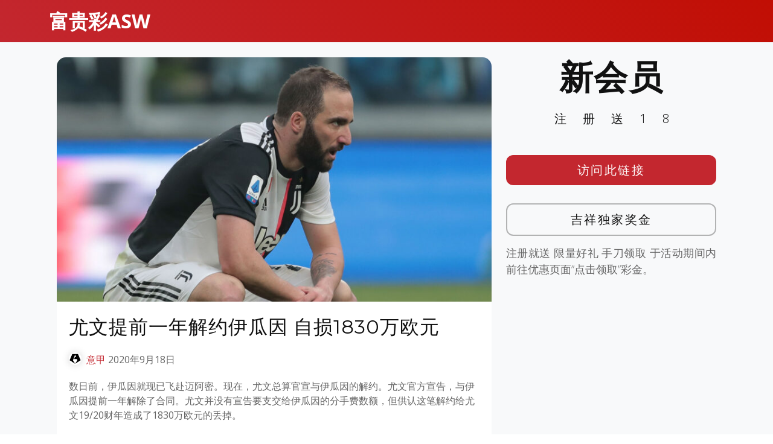

--- FILE ---
content_type: text/javascript
request_url: http://www.gameiaswb11.com/wp-content/themes/templatefirst_v1/assets/js/main.js
body_size: 1327
content:
/**
* Template Name: Avilon
* Updated: Jan 09 2024 with Bootstrap v5.3.2
* Template URL: https://bootstrapmade.com/avilon-bootstrap-landing-page-template/
* Author: BootstrapMade.com
* License: https://bootstrapmade.com/license/
*/
(function() {
  "use strict";

  /**
   * Easy selector helper function
   */
  const select = (el, all = false) => {
    el = el.trim()
    if (all) {
      return [...document.querySelectorAll(el)]
    } else {
      return document.querySelector(el)
    }
  }

  /**
   * Easy event listener function
   */
  const on = (type, el, listener, all = false) => {
    let selectEl = select(el, all)
    if (selectEl) {
      if (all) {
        selectEl.forEach(e => e.addEventListener(type, listener))
      } else {
        selectEl.addEventListener(type, listener)
      }
    }
  }

  /**
   * Easy on scroll event listener 
   */
  const onscroll = (el, listener) => {
    el.addEventListener('scroll', listener)
  }

  /**
   * Navbar links active state on scroll
   */
  let navbarlinks = select('#navbar .scrollto', true)
  const navbarlinksActive = () => {
    let position = window.scrollY + 200
    navbarlinks.forEach(navbarlink => {
      if (!navbarlink.hash) return
      let section = select(navbarlink.hash)
      if (!section) return
      if (position >= section.offsetTop && position <= (section.offsetTop + section.offsetHeight)) {
        navbarlink.classList.add('active')
      } else {
        navbarlink.classList.remove('active')
      }
    })
  }
  window.addEventListener('load', navbarlinksActive)
  onscroll(document, navbarlinksActive)

  /**
   * Scrolls to an element with header offset
   */
  const scrollto = (el) => {
    let header = select('#header')
    let offset = header.offsetHeight

    if (!header.classList.contains('header-scrolled')) {
      offset -= 20
    }

    let elementPos = select(el).offsetTop
    window.scrollTo({
      top: elementPos - offset,
      behavior: 'smooth'
    })
  }

  /**
   * Toggle .header-scrolled class to #header when page is scrolled
   */
  let selectHeader = select('#header')
  if (selectHeader) {
    const headerScrolled = () => {
      if (window.scrollY > 100) {
        selectHeader.classList.add('header-scrolled')
      } else {
        selectHeader.classList.remove('header-scrolled')
      }
    }
    window.addEventListener('load', headerScrolled)
    onscroll(document, headerScrolled)
  }

  /**
   * Back to top button
   */
  let backtotop = select('.back-to-top')
  if (backtotop) {
    const toggleBacktotop = () => {
      if (window.scrollY > 100) {
        backtotop.classList.add('active')
      } else {
        backtotop.classList.remove('active')
      }
    }
    window.addEventListener('load', toggleBacktotop)
    onscroll(document, toggleBacktotop)
  }

  /**
   * Mobile nav toggle
   */
  on('click', '.mobile-nav-toggle', function(e) {
    select('#navbar').classList.toggle('navbar-mobile')
    this.classList.toggle('bi-list')
    this.classList.toggle('bi-x')
  })

  /**
   * Mobile nav dropdowns activate
   */
  on('click', '.navbar .dropdown > a', function(e) {
    if (select('#navbar').classList.contains('navbar-mobile')) {
      e.preventDefault()
      this.nextElementSibling.classList.toggle('dropdown-active')
    }
  }, true)

  /**
   * Scrool with ofset on links with a class name .scrollto
   */
  on('click', '.scrollto', function(e) {
    if (select(this.hash)) {
      e.preventDefault()

      let navbar = select('#navbar')
      if (navbar.classList.contains('navbar-mobile')) {
        navbar.classList.remove('navbar-mobile')
        let navbarToggle = select('.mobile-nav-toggle')
        navbarToggle.classList.toggle('bi-list')
        navbarToggle.classList.toggle('bi-x')
      }
      scrollto(this.hash)
    }
  }, true)

  /**
   * Scroll with ofset on page load with hash links in the url
   */
  window.addEventListener('load', () => {
    if (window.location.hash) {
      if (select(window.location.hash)) {
        scrollto(window.location.hash)
      }
    }
  });

  /**
   * Initiate gallery lightbox 
   */
  const galleryLightbox = GLightbox({
    selector: '.gallery-lightbox'
  });

  /**
   * Animation on scroll
   */
  window.addEventListener('load', () => {
    AOS.init({
      duration: 1000,
      easing: 'ease-in-out',
      once: true,
      mirror: false
    })
  });

})()